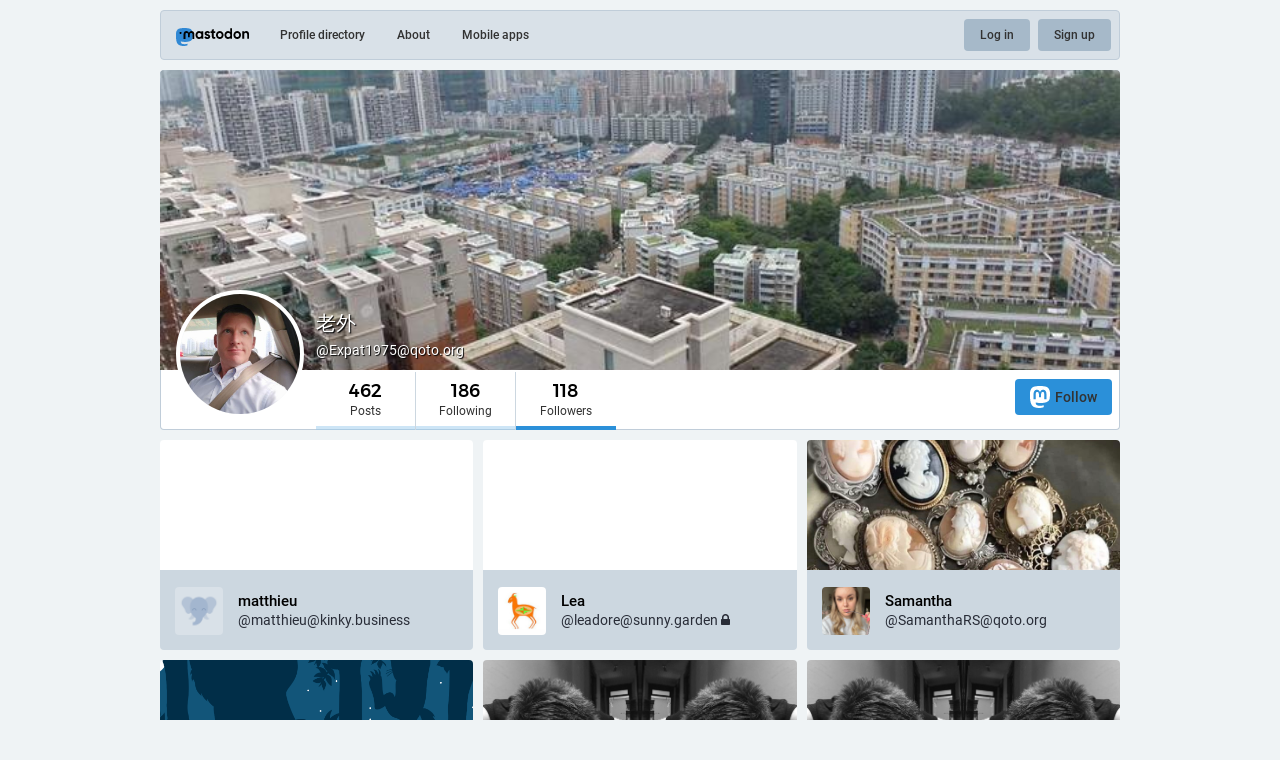

--- FILE ---
content_type: text/html; charset=utf-8
request_url: https://qoto.org/users/Expat1975/followers
body_size: 9917
content:
<!DOCTYPE html>
<html lang='en'>
<head>
<meta charset='utf-8'>
<meta content='width=device-width, initial-scale=1' name='viewport'>
<link href='https://media.social.qoto.org' rel='dns-prefetch'>
<link href='/favicon.ico' rel='icon' type='image/x-icon'>
<link href='/apple-touch-icon.png' rel='apple-touch-icon' sizes='180x180'>
<link color='#2B90D9' href='/mask-icon.svg' rel='mask-icon'>
<link href='/manifest.json' rel='manifest'>
<meta content='/browserconfig.xml' name='msapplication-config'>
<meta content='#282c37' name='theme-color'>
<meta content='yes' name='apple-mobile-web-app-capable'>
<title>People who follow 老外 - Qoto Mastodon</title>
<link rel="stylesheet" media="all" crossorigin="anonymous" href="/packs/css/common-50d0784d.css" integrity="sha256-70kzrLs0r8Wf94sL3rkfC4dDhP8Te/HlBCybP3f23j8=" />
<link rel="stylesheet" media="all" crossorigin="anonymous" href="/packs/css/default-d0c1db2b.chunk.css" integrity="sha256-EntWuCerU+yivf9rHTQH35p8UgybZp0gZ4bPAQmVYp0=" />
<script src="/packs/js/common-a15e7259fece47e0f619.js" crossorigin="anonymous" integrity="sha256-G7bOnQ6pxiE5KYCHK73b7wF8b3hqYK6HVnGIczovWYw="></script>
<script src="/packs/js/locale_en-c36d861523452285f9fe.chunk.js" crossorigin="anonymous" integrity="sha256-ixMZrMVsskaCw1bINgterdvi1oRWzZHjmXHufqMpCHA="></script>
<meta name="csrf-param" content="authenticity_token" />
<meta name="csrf-token" content="ZWG1QPnKezc2GCWkI8xpAkBzndAu8JAFZmNUQWbzL_1jAKRlf43KKghkfGeFeA-upOipWKv-SpEFtzXypj38EA" />
<meta content='RKVyXJoSyd62J79j2MUvLQ==' name='style-nonce'>
<link rel="stylesheet" media="all" href="/inert.css" id="inert-style" />
<link rel="stylesheet" media="all" href="https://qoto.org/custom.css" />
<meta content='noindex' name='robots'>
<meta content='462 Posts, 186 Following, 118 Followers · Father. Husband. Writer. Teacher. Living in Shenzhen, China for the past 8 years. Don&#39;t want to talk politics here. Love movies and TV shows. Post gifs a lot. Loves to read me some books that are wrote real good - especially history.' name='description'>
<meta content="https://qoto.org/users/Expat1975/followers" property="og:url" />
<meta content="Qoto Mastodon" property="og:site_name" />
<meta content="People who follow 老外" property="og:title" />
<meta content="462 Posts, 186 Following, 118 Followers · Father. Husband. Writer. Teacher. Living in Shenzhen, China for the past 8 years. Don&#39;t want to talk politics here. Love movies and TV shows. Post gifs a lot. Loves to read me some books that are wrote real good - especially history." property="og:description" />
<meta content="https://media.social.qoto.org/accounts/avatars/000/059/265/original/d774ae1c12e320de.jpg" property="og:image" />
<meta content="400" property="og:image:width" />
<meta content="400" property="og:image:height" />
<meta content="summary" property="twitter:card" />
<meta content="Expat1975@qoto.org" property="profile:username" />

<script id="initial-state" type="application/json">{"meta":{"streaming_api_base_url":"wss://qoto.org","access_token":null,"locale":"en","domain":"qoto.org","title":"Qoto Mastodon","admin":null,"search_enabled":false,"repository":"qoto/qoto","source_url":"https://git.qoto.org/qoto/qoto","version":"3.5.19-qoto","invites_enabled":true,"limited_federation_mode":false,"mascot":"https://media.social.qoto.org/site_uploads/files/000/000/003/original/lab-transparent.png","profile_directory":true,"trends":true,"auto_play_gif":false,"display_media":"default","reduce_motion":false,"use_blurhash":true,"crop_images":true},"compose":{"text":""},"accounts":{},"media_attachments":{"accept_content_types":[".jpg",".jpeg",".png",".gif",".webp",".heif",".heic",".webm",".mp4",".m4v",".mov",".ogg",".oga",".mp3",".wav",".flac",".opus",".aac",".m4a",".3gp",".wma","image/jpeg","image/png","image/gif","image/webp","image/heif","image/heic","video/webm","video/mp4","video/quicktime","video/ogg","audio/wave","audio/wav","audio/x-wav","audio/x-pn-wave","audio/ogg","audio/vorbis","audio/mpeg","audio/mp3","audio/webm","audio/flac","audio/aac","audio/m4a","audio/x-m4a","audio/mp4","audio/3gpp","video/x-ms-asf"]},"settings":{"known_fediverse":false},"max_toot_chars":65535,"languages":[["aa","Afar","Afaraf"],["ab","Abkhaz","аҧсуа бызшәа"],["ae","Avestan","avesta"],["af","Afrikaans","Afrikaans"],["ak","Akan","Akan"],["am","Amharic","አማርኛ"],["an","Aragonese","aragonés"],["ar","Arabic","اللغة العربية"],["as","Assamese","অসমীয়া"],["av","Avaric","авар мацӀ"],["ay","Aymara","aymar aru"],["az","Azerbaijani","azərbaycan dili"],["ba","Bashkir","башҡорт теле"],["be","Belarusian","беларуская мова"],["bg","Bulgarian","български език"],["bh","Bihari","भोजपुरी"],["bi","Bislama","Bislama"],["bm","Bambara","bamanankan"],["bn","Bengali","বাংলা"],["bo","Tibetan","བོད་ཡིག"],["br","Breton","brezhoneg"],["bs","Bosnian","bosanski jezik"],["ca","Catalan","Català"],["ce","Chechen","нохчийн мотт"],["ch","Chamorro","Chamoru"],["co","Corsican","corsu"],["cr","Cree","ᓀᐦᐃᔭᐍᐏᐣ"],["cs","Czech","čeština"],["cu","Old Church Slavonic","ѩзыкъ словѣньскъ"],["cv","Chuvash","чӑваш чӗлхи"],["cy","Welsh","Cymraeg"],["da","Danish","dansk"],["de","German","Deutsch"],["dv","Divehi","Dhivehi"],["dz","Dzongkha","རྫོང་ཁ"],["ee","Ewe","Eʋegbe"],["el","Greek","Ελληνικά"],["en","English","English"],["eo","Esperanto","Esperanto"],["es","Spanish","Español"],["et","Estonian","eesti"],["eu","Basque","euskara"],["fa","Persian","فارسی"],["ff","Fula","Fulfulde"],["fi","Finnish","suomi"],["fj","Fijian","Vakaviti"],["fo","Faroese","føroyskt"],["fr","French","Français"],["fy","Western Frisian","Frysk"],["ga","Irish","Gaeilge"],["gd","Scottish Gaelic","Gàidhlig"],["gl","Galician","galego"],["gu","Gujarati","ગુજરાતી"],["gv","Manx","Gaelg"],["ha","Hausa","هَوُسَ"],["he","Hebrew","עברית"],["hi","Hindi","हिन्दी"],["ho","Hiri Motu","Hiri Motu"],["hr","Croatian","Hrvatski"],["ht","Haitian","Kreyòl ayisyen"],["hu","Hungarian","magyar"],["hy","Armenian","Հայերեն"],["hz","Herero","Otjiherero"],["ia","Interlingua","Interlingua"],["id","Indonesian","Bahasa Indonesia"],["ie","Interlingue","Interlingue"],["ig","Igbo","Asụsụ Igbo"],["ii","Nuosu","ꆈꌠ꒿ Nuosuhxop"],["ik","Inupiaq","Iñupiaq"],["io","Ido","Ido"],["is","Icelandic","Íslenska"],["it","Italian","Italiano"],["iu","Inuktitut","ᐃᓄᒃᑎᑐᑦ"],["ja","Japanese","日本語"],["jv","Javanese","basa Jawa"],["ka","Georgian","ქართული"],["kg","Kongo","Kikongo"],["ki","Kikuyu","Gĩkũyũ"],["kj","Kwanyama","Kuanyama"],["kk","Kazakh","қазақ тілі"],["kl","Kalaallisut","kalaallisut"],["km","Khmer","ខេមរភាសា"],["kn","Kannada","ಕನ್ನಡ"],["ko","Korean","한국어"],["kr","Kanuri","Kanuri"],["ks","Kashmiri","कश्मीरी"],["ku","Kurmanji (Kurdish)","Kurmancî"],["kv","Komi","коми кыв"],["kw","Cornish","Kernewek"],["ky","Kyrgyz","Кыргызча"],["la","Latin","latine"],["lb","Luxembourgish","Lëtzebuergesch"],["lg","Ganda","Luganda"],["li","Limburgish","Limburgs"],["ln","Lingala","Lingála"],["lo","Lao","ພາສາ"],["lt","Lithuanian","lietuvių kalba"],["lu","Luba-Katanga","Tshiluba"],["lv","Latvian","latviešu valoda"],["mg","Malagasy","fiteny malagasy"],["mh","Marshallese","Kajin M̧ajeļ"],["mi","Māori","te reo Māori"],["mk","Macedonian","македонски јазик"],["ml","Malayalam","മലയാളം"],["mn","Mongolian","Монгол хэл"],["mr","Marathi","मराठी"],["ms","Malay","Bahasa Melayu"],["mt","Maltese","Malti"],["my","Burmese","ဗမာစာ"],["na","Nauru","Ekakairũ Naoero"],["nb","Norwegian Bokmål","Norsk bokmål"],["nd","Northern Ndebele","isiNdebele"],["ne","Nepali","नेपाली"],["ng","Ndonga","Owambo"],["nl","Dutch","Nederlands"],["nn","Norwegian Nynorsk","Norsk Nynorsk"],["no","Norwegian","Norsk"],["nr","Southern Ndebele","isiNdebele"],["nv","Navajo","Diné bizaad"],["ny","Chichewa","chiCheŵa"],["oc","Occitan","occitan"],["oj","Ojibwe","ᐊᓂᔑᓈᐯᒧᐎᓐ"],["om","Oromo","Afaan Oromoo"],["or","Oriya","ଓଡ଼ିଆ"],["os","Ossetian","ирон æвзаг"],["pa","Panjabi","ਪੰਜਾਬੀ"],["pi","Pāli","पाऴि"],["pl","Polish","Polski"],["ps","Pashto","پښتو"],["pt","Portuguese","Português"],["qu","Quechua","Runa Simi"],["rm","Romansh","rumantsch grischun"],["rn","Kirundi","Ikirundi"],["ro","Romanian","Română"],["ru","Russian","Русский"],["rw","Kinyarwanda","Ikinyarwanda"],["sa","Sanskrit","संस्कृतम्"],["sc","Sardinian","sardu"],["sd","Sindhi","सिन्धी"],["se","Northern Sami","Davvisámegiella"],["sg","Sango","yângâ tî sängö"],["si","Sinhala","සිංහල"],["sk","Slovak","slovenčina"],["sl","Slovenian","slovenščina"],["sn","Shona","chiShona"],["so","Somali","Soomaaliga"],["sq","Albanian","Shqip"],["sr","Serbian","српски језик"],["ss","Swati","SiSwati"],["st","Southern Sotho","Sesotho"],["su","Sundanese","Basa Sunda"],["sv","Swedish","Svenska"],["sw","Swahili","Kiswahili"],["ta","Tamil","தமிழ்"],["te","Telugu","తెలుగు"],["tg","Tajik","тоҷикӣ"],["th","Thai","ไทย"],["ti","Tigrinya","ትግርኛ"],["tk","Turkmen","Türkmen"],["tl","Tagalog","Wikang Tagalog"],["tn","Tswana","Setswana"],["to","Tonga","faka Tonga"],["tr","Turkish","Türkçe"],["ts","Tsonga","Xitsonga"],["tt","Tatar","татар теле"],["tw","Twi","Twi"],["ty","Tahitian","Reo Tahiti"],["ug","Uyghur","ئۇيغۇرچە‎"],["uk","Ukrainian","Українська"],["ur","Urdu","اردو"],["uz","Uzbek","Ўзбек"],["ve","Venda","Tshivenḓa"],["vi","Vietnamese","Tiếng Việt"],["vo","Volapük","Volapük"],["wa","Walloon","walon"],["wo","Wolof","Wollof"],["xh","Xhosa","isiXhosa"],["yi","Yiddish","ייִדיש"],["yo","Yoruba","Yorùbá"],["za","Zhuang","Saɯ cueŋƅ"],["zh","Chinese","中文"],["zu","Zulu","isiZulu"],["ast","Asturian","Asturianu"],["ckb","Sorani (Kurdish)","سۆرانی"],["kab","Kabyle","Taqbaylit"],["kmr","Kurmanji (Kurdish)","Kurmancî"],["zgh","Standard Moroccan Tamazight","ⵜⴰⵎⴰⵣⵉⵖⵜ"]],"push_subscription":null}</script>
<script src="/packs/js/public-37e61d75505fc4c95581.chunk.js" crossorigin="anonymous" integrity="sha256-O7gcYfUarBqgF79JqKPmJXZINM2oKWdEKS9dq5dWUrw="></script>

</head>
<body class='theme-default no-reduce-motion'>
<div class='public-layout'>
<div class='container'>
<nav class='header'>
<div class='nav-left'>
<a class="brand" href="https://qoto.org/"><svg viewBox="0 0 713.35878 175.8678"><use xlink:href="#mastodon-svg-logo-full" /></svg>
</a><a class="nav-link optional" href="/explore">Profile directory</a>
<a class="nav-link optional" href="/about/more">About</a>
<a class="nav-link optional" href="https://joinmastodon.org/apps">Mobile apps</a>
</div>
<div class='nav-center'></div>
<div class='nav-right'>
<a class="webapp-btn nav-link nav-button" href="/auth/sign_in">Log in</a>
<a class="webapp-btn nav-link nav-button" href="/auth/sign_up">Sign up</a>
</div>
</nav>
</div>
<div class='container'><div class='public-account-header'>
<div class='public-account-header__image'>
<img class="parallax" src="https://media.social.qoto.org/accounts/headers/000/059/265/original/3154746374e4033f.jpg" />
</div>
<div class='public-account-header__bar'>
<a class="avatar" href="https://qoto.org/@Expat1975"><img id="profile_page_avatar" data-original="https://media.social.qoto.org/accounts/avatars/000/059/265/original/d774ae1c12e320de.jpg" data-static="https://media.social.qoto.org/accounts/avatars/000/059/265/original/d774ae1c12e320de.jpg" src="https://media.social.qoto.org/accounts/avatars/000/059/265/original/d774ae1c12e320de.jpg" />
</a><div class='public-account-header__tabs'>
<div class='public-account-header__tabs__name'>
<h1>
老外
<small>
@Expat1975@qoto.org

</small>
</h1>
</div>
<div class='public-account-header__tabs__tabs'>
<div class='details-counters'>
<div class='counter'>
<a class="u-url u-uid" title="462" href="https://qoto.org/@Expat1975"><span class='counter-number'>462</span>
<span class='counter-label'>Posts</span>
</a></div>
<div class='counter'>
<a title="186" href="https://qoto.org/users/Expat1975/following"><span class='counter-number'>186</span>
<span class='counter-label'>Following</span>
</a></div>
<div class='counter active'>
<a title="118" href="https://qoto.org/users/Expat1975/followers"><span class='counter-number'>118</span>
<span class='counter-label'>Followers</span>
</a></div>
</div>
<div class='spacer'></div>
<div class='public-account-header__tabs__tabs__buttons'>
<a class="button logo-button modal-button" target="_new" href="/users/Expat1975/remote_follow"><svg viewBox="0 0 216.4144 232.00976"><use xlink:href="#mastodon-svg-logo" /></svg>Follow</a>
</div>
</div>
</div>
<div class='public-account-header__extra'>
<div class='public-account-bio'>

<div class='account__header__content emojify'><p>Father. Husband. Writer. Teacher. Living in Shenzhen, China for the past 8 years. Don&#39;t want to talk politics here. Love movies and TV shows. Post gifs a lot. Loves to read me some books that are wrote real good - especially history.</p></div>
<div class='public-account-bio__extra'>
Joined Aug 2018
</div>
</div>

<div class='public-account-header__extra__links'>
<a href="https://qoto.org/users/Expat1975/following"><strong>186</strong>
Following
</a><a href="https://qoto.org/users/Expat1975/followers"><strong>118</strong>
Followers
</a></div>
</div>
</div>
</div>

<div class='card-grid'>
<div class='card h-card'>
<a target="_blank" rel="noopener noreferrer" href="https://kinky.business/@matthieu"><div class='card__img'>
<img alt="" src="/headers/original/missing.png" />
</div>
<div class='card__bar'>
<div class='avatar'>
<img alt="" width="48" height="48" class="u-photo" src="/avatars/original/missing.png" />
</div>
<div class='display-name'>
<bdi>
<strong class='emojify p-name'>matthieu</strong>
</bdi>
<span>
@matthieu@kinky.business
<i data-hidden="true" class="fa fa-lock"></i>
</span>
</div>
</div>
</a></div>
<div class='card h-card'>
<a target="_blank" rel="noopener noreferrer" href="https://sunny.garden/@leadore"><div class='card__img'>
<img alt="" src="/headers/original/missing.png" />
</div>
<div class='card__bar'>
<div class='avatar'>
<img alt="" width="48" height="48" class="u-photo" src="https://media.social.qoto.org/cache/accounts/avatars/001/968/243/original/c4a789fd31cf2fb4.jpeg" />
</div>
<div class='display-name'>
<bdi>
<strong class='emojify p-name'>Lea</strong>
</bdi>
<span>
@leadore@sunny.garden
<i class="fa fa-lock"></i>
</span>
</div>
</div>
</a></div>
<div class='card h-card'>
<a target="_blank" rel="noopener noreferrer" href="https://qoto.org/@SamanthaRS"><div class='card__img'>
<img alt="" src="https://media.social.qoto.org/accounts/headers/001/498/138/original/adc7b89a5a340e07.jpeg" />
</div>
<div class='card__bar'>
<div class='avatar'>
<img alt="" width="48" height="48" class="u-photo" src="https://media.social.qoto.org/accounts/avatars/001/498/138/original/68fdf0f26e4b9e0b.jpeg" />
</div>
<div class='display-name'>
<bdi>
<strong class='emojify p-name'>Samantha</strong>
</bdi>
<span>
@SamanthaRS@qoto.org
<i data-hidden="true" class="fa fa-lock"></i>
</span>
</div>
</div>
</a></div>
<div class='card h-card'>
<a target="_blank" rel="noopener noreferrer" href="https://mastodon.social/@metacomputist"><div class='card__img'>
<img alt="" src="https://media.social.qoto.org/cache/accounts/headers/001/821/864/original/0e403354e70922fe.png" />
</div>
<div class='card__bar'>
<div class='avatar'>
<img alt="" width="48" height="48" class="u-photo" src="https://media.social.qoto.org/cache/accounts/avatars/001/821/864/original/4c75310d1a31a13f.jpg" />
</div>
<div class='display-name'>
<bdi>
<strong class='emojify p-name'>computist</strong>
</bdi>
<span>
@metacomputist@mastodon.social
<i data-hidden="true" class="fa fa-lock"></i>
</span>
</div>
</div>
</a></div>
<div class='card h-card'>
<a target="_blank" rel="noopener noreferrer" href="https://wasnever.cool/@schmutzie"><div class='card__img'>
<img alt="" src="https://media.social.qoto.org/cache/accounts/headers/001/397/206/original/3f6ce17f950f44a2.png" />
</div>
<div class='card__bar'>
<div class='avatar'>
<img alt="" width="48" height="48" class="u-photo" src="https://media.social.qoto.org/cache/accounts/avatars/001/397/206/original/86f8654aef2397fe.jpg" />
</div>
<div class='display-name'>
<bdi>
<strong class='emojify p-name'>Schmutzie 🦉</strong>
</bdi>
<span>
@schmutzie@wasnever.cool
<i data-hidden="true" class="fa fa-lock"></i>
</span>
</div>
</div>
</a></div>
<div class='card h-card'>
<a target="_blank" rel="noopener noreferrer" href="https://allegedly.wasnever.cool/@schmutzie"><div class='card__img'>
<img alt="" src="https://media.social.qoto.org/cache/accounts/headers/001/391/373/original/e67dd9f755133eea.png" />
</div>
<div class='card__bar'>
<div class='avatar'>
<img alt="" width="48" height="48" class="u-photo" src="https://media.social.qoto.org/cache/accounts/avatars/001/391/373/original/cf26e54aca481afd.jpg" />
</div>
<div class='display-name'>
<bdi>
<strong class='emojify p-name'>Schmutzie 🦉</strong>
</bdi>
<span>
@schmutzie@allegedly.wasnever.cool
<i data-hidden="true" class="fa fa-lock"></i>
</span>
</div>
</div>
</a></div>
<div class='card h-card'>
<a target="_blank" rel="noopener noreferrer" href="https://qoto.org/@kael"><div class='card__img'>
<img alt="" src="https://media.social.qoto.org/accounts/headers/001/097/233/original/7eac092e377218e7.png" />
</div>
<div class='card__bar'>
<div class='avatar'>
<img alt="" width="48" height="48" class="u-photo" src="https://media.social.qoto.org/accounts/avatars/001/097/233/original/2f27df4ba7ac021e.jpg" />
</div>
<div class='display-name'>
<bdi>
<strong class='emojify p-name'>Mystère <img rel="emoji" draggable="false" width="16" height="16" class="emojione custom-emoji" alt=":verified:" title=":verified:" data-original="https://media.social.qoto.org/custom_emojis/images/000/019/223/original/57204ba148f5b36a.png" data-static="https://media.social.qoto.org/custom_emojis/images/000/019/223/static/57204ba148f5b36a.png" src="https://media.social.qoto.org/custom_emojis/images/000/019/223/static/57204ba148f5b36a.png"></strong>
</bdi>
<span>
@kael@qoto.org
<i data-hidden="true" class="fa fa-lock"></i>
</span>
</div>
</div>
</a></div>
<div class='card h-card'>
<a target="_blank" rel="noopener noreferrer" href="https://mastodon.social/@schmutzie"><div class='card__img'>
<img alt="" src="https://media.social.qoto.org/cache/accounts/headers/000/723/866/original/576a00ac48f17194.png" />
</div>
<div class='card__bar'>
<div class='avatar'>
<img alt="" width="48" height="48" class="u-photo" src="https://media.social.qoto.org/cache/accounts/avatars/000/723/866/original/c93dbfd29952f841.jpg" />
</div>
<div class='display-name'>
<bdi>
<strong class='emojify p-name'>Schmutzie 🦉</strong>
</bdi>
<span>
@schmutzie@mastodon.social
<i data-hidden="true" class="fa fa-lock"></i>
</span>
</div>
</div>
</a></div>
<div class='card h-card'>
<a target="_blank" rel="noopener noreferrer" href="https://qoto.org/@Susalx"><div class='card__img'>
<img alt="" src="https://media.social.qoto.org/accounts/headers/000/429/780/original/04373945a980d375.png" />
</div>
<div class='card__bar'>
<div class='avatar'>
<img alt="" width="48" height="48" class="u-photo" src="https://media.social.qoto.org/accounts/avatars/000/429/780/original/999ed7ee508aa03e.png" />
</div>
<div class='display-name'>
<bdi>
<strong class='emojify p-name'>Susan Alexandra</strong>
</bdi>
<span>
@Susalx@qoto.org
<i data-hidden="true" class="fa fa-lock"></i>
</span>
</div>
</div>
</a></div>
<div class='card h-card'>
<a target="_blank" rel="noopener noreferrer" href="https://qoto.org/@y0u55ef"><div class='card__img'>
<img alt="" src="https://media.social.qoto.org/accounts/headers/000/380/212/original/55e816ec98bc345b.jpg" />
</div>
<div class='card__bar'>
<div class='avatar'>
<img alt="" width="48" height="48" class="u-photo" src="https://media.social.qoto.org/accounts/avatars/000/380/212/original/04d936156df4a97f.png" />
</div>
<div class='display-name'>
<bdi>
<strong class='emojify p-name'>Harsh slap 🇵🇸</strong>
</bdi>
<span>
@y0u55ef@qoto.org
<i class="fa fa-lock"></i>
</span>
</div>
</div>
</a></div>
<div class='card h-card'>
<a target="_blank" rel="noopener noreferrer" href="https://noagendasocial.com/@ludibrium"><div class='card__img'>
<img alt="" src="https://media.social.qoto.org/accounts/headers/000/357/104/original/dd8ef8dc5c7724c8.jpeg" />
</div>
<div class='card__bar'>
<div class='avatar'>
<img alt="" width="48" height="48" class="u-photo" src="https://media.social.qoto.org/accounts/avatars/000/357/104/original/9773d77d24c3b1fc.jpeg" />
</div>
<div class='display-name'>
<bdi>
<strong class='emojify p-name'>Ludibrium</strong>
</bdi>
<span>
@ludibrium@noagendasocial.com
<i data-hidden="true" class="fa fa-lock"></i>
</span>
</div>
</div>
</a></div>
<div class='card h-card'>
<a target="_blank" rel="noopener noreferrer" href="https://social.nixnet.services/@ebo"><div class='card__img'>
<img alt="" src="https://media.social.qoto.org/accounts/headers/000/331/506/original/a01a966967fb0427.jpeg" />
</div>
<div class='card__bar'>
<div class='avatar'>
<img alt="" width="48" height="48" class="u-photo" src="https://media.social.qoto.org/accounts/avatars/000/331/506/original/e0dbfae6e1599c11.jpeg" />
</div>
<div class='display-name'>
<bdi>
<strong class='emojify p-name'>rob</strong>
</bdi>
<span>
@ebo@social.nixnet.services
<i data-hidden="true" class="fa fa-lock"></i>
</span>
</div>
</div>
</a></div>

</div>
<nav class='pagination'>

<span class="page current">
  1
</span>

<span class="page">
  <a rel="next" href="/users/Expat1975/followers?page=2">2</a>
</span>

<span class="page">
  <a href="/users/Expat1975/followers?page=3">3</a>
</span>

<span class="page gap">&hellip;</span>

<span class="page">
  <a href="/users/Expat1975/followers?page=10">10</a>
</span>

<span class='next'>
<a rel="next" href="/users/Expat1975/followers?page=2">Next <i class="fa fa-chevron-right"></i></a>
</span>

</nav>

</div>
<div class='container'>
<div class='footer'>
<div class='grid'>
<div class='column-0'>
<h4>Resources</h4>
<ul>
<li><a href="/terms">Terms of service</a></li>
<li><a href="/terms">Privacy policy</a></li>
</ul>
</div>
<div class='column-1'>
<h4>Developers</h4>
<ul>
<li><a href="https://docs.joinmastodon.org/">Documentation</a></li>
<li><a href="https://docs.joinmastodon.org/client/intro/">API</a></li>
</ul>
</div>
<div class='column-2'>
<h4><a href="https://joinmastodon.org/">What is Mastodon?</a></h4>
<a class="brand" href="https://qoto.org/"><svg viewBox="0 0 216.4144 232.00976"><use xlink:href="#mastodon-svg-logo" /></svg></a>
</div>
<div class='column-3'>
<h4>qoto.org</h4>
<ul>
<li><a href="/about/more">About</a></li>
<li>v3.5.19-qoto</li>
</ul>
</div>
<div class='column-4'>
<h4>More…</h4>
<ul>
<li><a href="https://git.qoto.org/qoto/qoto">Source code</a></li>
<li><a href="https://joinmastodon.org/apps">Mobile apps</a></li>
</ul>
</div>
</div>
<div class='legal-xs'>
<a href="https://git.qoto.org/qoto/qoto">v3.5.19-qoto</a>
·
<a href="/terms">Privacy policy</a>
</div>
</div>
</div>
</div>

<div class='logo-resources'>
<svg xmlns="http://www.w3.org/2000/svg"><symbol id="mastodon-svg-logo" viewBox="0 0 216.4144 232.00976"><path d="M107.86523 0C78.203984.2425 49.672422 3.4535937 33.044922 11.089844c0 0-32.97656262 14.752031-32.97656262 65.082031 0 11.525-.224375 25.306175.140625 39.919925 1.19750002 49.22 9.02375002 97.72843 54.53124962 109.77343 20.9825 5.55375 38.99711 6.71547 53.505856 5.91797 26.31125-1.45875 41.08203-9.38867 41.08203-9.38867l-.86914-19.08984s-18.80171 5.92758-39.91796 5.20508c-20.921254-.7175-43.006879-2.25516-46.390629-27.94141-.3125-2.25625-.46875-4.66938-.46875-7.20313 0 0 20.536953 5.0204 46.564449 6.21289 15.915.73001 30.8393-.93343 45.99805-2.74218 29.07-3.47125 54.38125-21.3818 57.5625-37.74805 5.0125-25.78125 4.59961-62.916015 4.59961-62.916015 0-50.33-32.97461-65.082031-32.97461-65.082031C166.80539 3.4535938 138.255.2425 108.59375 0h-.72852zM74.296875 39.326172c12.355 0 21.710234 4.749297 27.896485 14.248047l6.01367 10.080078 6.01563-10.080078c6.185-9.49875 15.54023-14.248047 27.89648-14.248047 10.6775 0 19.28156 3.753672 25.85156 11.076172 6.36875 7.3225 9.53907 17.218828 9.53907 29.673828v60.941408h-24.14454V81.869141c0-12.46875-5.24453-18.798829-15.73828-18.798829-11.6025 0-17.41797 7.508516-17.41797 22.353516v32.375002H96.207031V85.423828c0-14.845-5.815468-22.353515-17.417969-22.353516-10.49375 0-15.740234 6.330079-15.740234 18.798829v59.148439H38.904297V80.076172c0-12.455 3.171016-22.351328 9.541015-29.673828 6.568751-7.3225 15.172813-11.076172 25.851563-11.076172z" /></symbol></svg>

<svg xmlns="http://www.w3.org/2000/svg"><symbol id="mastodon-svg-logo-full" viewBox="0 0 713.35878 175.8678"><path d="M160.55476 105.43125c-2.4125 12.40625-21.5975 25.9825-43.63375 28.61375-11.49125 1.3725-22.80375 2.63125-34.8675 2.07875-19.73-.90375-35.2975-4.71-35.2975-4.71 0 1.92125.11875 3.75.355 5.46 2.565 19.47 19.3075 20.6375 35.16625 21.18125 16.00625.5475 30.2575-3.9475 30.2575-3.9475l.65875 14.4725s-11.19625 6.01125-31.14 7.11625c-10.99875.605-24.65375-.27625-40.56-4.485C6.99851 162.08 1.06601 125.31.15851 88-.11899 76.9225.05226 66.47625.05226 57.74125c0-38.1525 24.99625-49.335 24.99625-49.335C37.65226 2.6175 59.27976.18375 81.76351 0h.5525c22.48375.18375 44.125 2.6175 56.72875 8.40625 0 0 24.99625 11.1825 24.99625 49.335 0 0 .3125 28.1475-3.48625 47.69" fill="#3088d4"/><path d="M34.65751 48.494c0-5.55375 4.5025-10.055 10.055-10.055 5.55375 0 10.055 4.50125 10.055 10.055 0 5.5525-4.50125 10.055-10.055 10.055-5.5525 0-10.055-4.5025-10.055-10.055M178.86476 60.69975v46.195h-18.30125v-44.8375c0-9.4525-3.9775-14.24875-11.9325-14.24875-8.79375 0-13.2025 5.69125-13.2025 16.94375V89.2935h-18.19375V64.75225c0-11.2525-4.40875-16.94375-13.2025-16.94375-7.955 0-11.9325 4.79625-11.9325 14.24875v44.8375H73.79851v-46.195c0-9.44125 2.40375-16.94375 7.2325-22.495 4.98-5.55 11.50125-8.395 19.595-8.395 9.36625 0 16.45875 3.59875 21.14625 10.79875l4.56 7.6425 4.55875-7.6425c4.68875-7.2 11.78-10.79875 21.1475-10.79875 8.09375 0 14.61375 2.845 19.59375 8.395 4.82875 5.55125 7.2325 13.05375 7.2325 22.495M241.91276 83.663625c3.77625-3.99 5.595-9.015 5.595-15.075 0-6.06-1.81875-11.085-5.595-14.9275-3.63625-3.99125-8.25375-5.91125-13.84875-5.91125-5.59625 0-10.2125 1.92-13.84875 5.91125-3.6375 3.8425-5.45625 8.8675-5.45625 14.9275 0 6.06 1.81875 11.085 5.45625 15.075 3.63625 3.8425 8.2525 5.76375 13.84875 5.76375 5.595 0 10.2125-1.92125 13.84875-5.76375m5.595-52.025h18.04625v73.9h-18.04625v-8.72125c-5.455 7.2425-13.01 10.79-22.80125 10.79-9.3725 0-17.34625-3.695-24.06125-11.23375-6.57375-7.5375-9.93125-16.84875-9.93125-27.785 0-10.78875 3.3575-20.10125 9.93125-27.63875 6.715-7.5375 14.68875-11.38 24.06125-11.38 9.79125 0 17.34625 3.5475 22.80125 10.78875v-8.72zM326.26951 67.258625c5.315 3.99 7.97375 9.60625 7.83375 16.7 0 7.53875-2.65875 13.45-8.11375 17.58875-5.45625 3.99125-12.03 6.06-20.00375 6.06-14.40875 0-24.20125-5.9125-29.3775-17.58875l15.66875-9.31c2.0975 6.35375 6.71375 9.60625 13.70875 9.60625 6.43375 0 9.6525-2.07 9.6525-6.35625 0-3.10375-4.1975-5.91125-12.73-8.1275-3.21875-.8875-5.87625-1.77375-7.97375-2.51375-2.9375-1.18125-5.455-2.5125-7.55375-4.1375-5.17625-3.99-7.83375-9.3125-7.83375-16.11 0-7.2425 2.5175-13.00625 7.55375-17.145 5.17625-4.28625 11.47-6.355 19.025-6.355 12.03 0 20.84375 5.1725 26.5775 15.66625l-15.38625 8.8675c-2.23875-5.02375-6.015-7.53625-11.19125-7.53625-5.45625 0-8.11375 2.06875-8.11375 6.05875 0 3.10375 4.19625 5.91125 12.73 8.12875 6.575 1.4775 11.75 3.695 15.5275 6.50375M383.626635 49.966125h-15.8075v30.7425c0 3.695 1.4 5.91125 4.0575 6.945 1.95875.74 5.875.8875 11.75.59125v17.29375c-12.16875 1.4775-20.9825.295-26.15875-3.69625-5.175-3.8425-7.69375-10.93625-7.69375-21.13375v-30.7425h-12.17v-18.3275h12.17v-14.9275l18.045-5.76375v20.69125h15.8075v18.3275zM441.124885 83.2205c3.6375-3.84375 5.455-8.72125 5.455-14.6325 0-5.91125-1.8175-10.78875-5.455-14.63125-3.6375-3.84375-8.11375-5.76375-13.57-5.76375-5.455 0-9.93125 1.92-13.56875 5.76375-3.4975 3.99-5.31625 8.8675-5.31625 14.63125 0 5.765 1.81875 10.6425 5.31625 14.6325 3.6375 3.8425 8.11375 5.76375 13.56875 5.76375 5.45625 0 9.9325-1.92125 13.57-5.76375m-39.86875 13.15375c-7.13375-7.5375-10.63125-16.70125-10.63125-27.78625 0-10.9375 3.4975-20.1 10.63125-27.6375 7.13375-7.5375 15.9475-11.38 26.29875-11.38 10.3525 0 19.165 3.8425 26.3 11.38 7.135 7.5375 10.77125 16.84875 10.77125 27.6375 0 10.9375-3.63625 20.24875-10.77125 27.78625-7.135 7.53875-15.8075 11.2325-26.3 11.2325-10.49125 0-19.165-3.69375-26.29875-11.2325M524.92126 83.663625c3.6375-3.99 5.455-9.015 5.455-15.075 0-6.06-1.8175-11.085-5.455-14.9275-3.63625-3.99125-8.25375-5.91125-13.84875-5.91125-5.59625 0-10.2125 1.92-13.98875 5.91125-3.63625 3.8425-5.45625 8.8675-5.45625 14.9275 0 6.06 1.82 11.085 5.45625 15.075 3.77625 3.8425 8.5325 5.76375 13.98875 5.76375 5.595 0 10.2125-1.92125 13.84875-5.76375m5.455-81.585h18.04625v103.46h-18.04625v-8.72125c-5.315 7.2425-12.87 10.79-22.66125 10.79-9.3725 0-17.485-3.695-24.2-11.23375-6.575-7.5375-9.9325-16.84875-9.9325-27.785 0-10.78875 3.3575-20.10125 9.9325-27.63875 6.715-7.5375 14.8275-11.38 24.2-11.38 9.79125 0 17.34625 3.5475 22.66125 10.78875v-38.28zM611.79626 83.2205c3.63625-3.84375 5.455-8.72125 5.455-14.6325 0-5.91125-1.81875-10.78875-5.455-14.63125-3.6375-3.84375-8.11375-5.76375-13.57-5.76375-5.455 0-9.9325 1.92-13.56875 5.76375-3.49875 3.99-5.31625 8.8675-5.31625 14.63125 0 5.765 1.8175 10.6425 5.31625 14.6325 3.63625 3.8425 8.11375 5.76375 13.56875 5.76375 5.45625 0 9.9325-1.92125 13.57-5.76375m-39.86875 13.15375c-7.135-7.5375-10.63125-16.70125-10.63125-27.78625 0-10.9375 3.49625-20.1 10.63125-27.6375 7.135-7.5375 15.9475-11.38 26.29875-11.38 10.3525 0 19.165 3.8425 26.3 11.38 7.135 7.5375 10.77125 16.84875 10.77125 27.6375 0 10.9375-3.63625 20.24875-10.77125 27.78625-7.135 7.53875-15.8075 11.2325-26.3 11.2325-10.49125 0-19.16375-3.69375-26.29875-11.2325M713.35876 60.163875v45.37375h-18.04625v-43.00875c0-4.8775-1.25875-8.5725-3.77625-11.38-2.37875-2.5125-5.73625-3.84375-10.0725-3.84375-10.2125 0-15.3875 6.06-15.3875 18.3275v39.905h-18.04625v-73.89875h18.04625v8.27625c4.33625-6.94625 11.19-10.345 20.84375-10.345 7.69375 0 13.98875 2.66 18.885 8.12875 5.035 5.46875 7.55375 12.85875 7.55375 22.465"/></symbol></svg>

</div>
</body>
</html>

